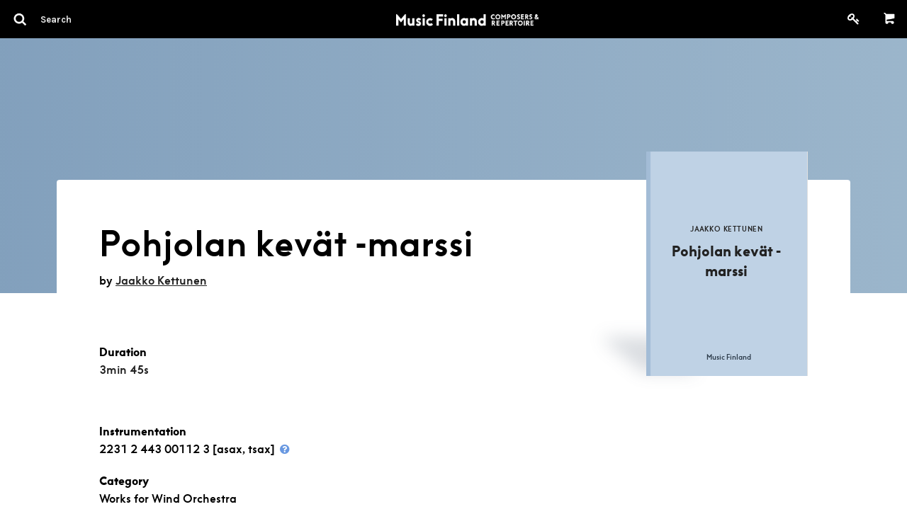

--- FILE ---
content_type: text/html; charset=utf-8
request_url: https://core.musicfinland.fi/works/pohjolan-kevat-marssi?category=composers&q%5Bs%5D=title+asc
body_size: 8605
content:
<!DOCTYPE html> <html> <head> <link rel="dns-prefetch" href="//s3-eu-west-1.amazonaws.com/nuotisto"> <link rel="dns-prefetch" href="//fonts.googleapis.com"> <meta http-equiv="X-UA-Compatible" content="IE=edge,chrome=1"> <meta name="format-detection" content="telephone=no"> <meta name="viewport" content="width=device-width, initial-scale=1, maximum-scale=1, user-scalable=0"/> <title> Music Finland Core | Pohjolan kevät -marssi </title> <meta name="description" content="Your resource in Finnish music."> <link rel="stylesheet" media="all" href="/assets/application-efd7d716e72f3a4f76ccfcb9187cfbc1153b179c5b46d691e76bda271a89f680.css" data-turbolinks-track="true"/> <script src="/assets/vendor/modernizr-5a1cfa71016a019e8737896c1d175e712473a399c98a6ec2390efd3b2f498e6b.js"></script> <script src="/assets/application-a043f440618b22ea3d7540345daf539cbeac23b7d8a03c6565b4ca22ab8869f4.js" data-turbolinks-track="true"></script> <meta name="csrf-param" content="authenticity_token"/> <meta name="csrf-token" content="QXRu8ldWnSbGNySZtsHObQNMmtSvB/0enf8H0vg5DSxMjucsCGNyiFL51mHCHRQnN5uwL2Xr6tuPKfs5lTbbbQ=="/> <link rel="icon" href="/favicon.ico" type="image/x-icon"/> <meta property="og:title" content="Pohjolan kevät -marssi"> <meta property="og:type" content="music.album"> <meta property="og:url" content="https://core.musicfinland.fi/works/pohjolan-kevat-marssi?category=composers&amp;q%5Bs%5D=title+asc"> <meta name="author" content="Music Finland"> </head> <body class="sheet_musics-show"> <form data-turbolinks-permanent="true" class="composer_search" id="composer_search" action="/search" accept-charset="UTF-8" data-remote="true" method="post"><input name="utf8" type="hidden" value="&#x2713;"/> <header id="primary-header"> <nav class="top-bar show-for-medium-up" data-topbar> <div class="top-bar-section"> <ul> <li> <a title="Search" href="javascript: void(0);"> <div class="search-container"> <i class="advanced-search-inverted more_options"> <img alt="Q" width="24" src="/assets/search-icon-57b5d1610dd5c7882ea5ef333e381e260ac1b9bdeda50d6ac17ebdb5affbc71c.png"/> </i> <input type="search" name="search" id="search-field" class="ib border--none" placeholder="Search"/> </div> </a> </li> </ul> </div> <div class="top-bar-section center logo"> <a href="/"> <img src="/assets/music-finland-core-a196c1c713d201e69c2446e405f74703a634b9929d023cc236082651a6849578.png" alt="Music finland core"/> </a> </div> <div class="top-bar-section right"> <ul> <li> <a href="/users/sign_up"> <i class="fa fa-key fa-fw" style="font-size: 17.5px;top: 2px;position: relative;"></i> </a> </li> <li class="divider"></li> <li class="text-right minicart-container"> <a href="#" title="Shopping cart"><i class="mf-icon mf-icon-shopping-cart inverted"></i></a> <div data-react-class="Cart" data-react-props="{&quot;initialCartItems&quot;:[],&quot;cartPath&quot;:&quot;/api/cart&quot;}"></div> </li> </ul> </div> </nav> <div class="hide-for-medium-up padding--tiny fixed bg-black mobile-logo"> <div class="top-bar-section center logo"> <a href="/"> <img src="/assets/music-finland-core-a196c1c713d201e69c2446e405f74703a634b9929d023cc236082651a6849578.png" alt="Music finland core"/> </a> </div> </div> <nav class="top-bar hide-for-medium-up" data-topbar> <div class="top-bar-section"> <ul> <li> <a title="Search" javascript="void(0);" href=""> <i class="advanced-search-inverted more_options"> <img alt="Q" width="24" src="/assets/search-icon-57b5d1610dd5c7882ea5ef333e381e260ac1b9bdeda50d6ac17ebdb5affbc71c.png"/> </i> </a> </li> </ul> </div> <div class="top-bar-section right"> <ul> <li> <a href="/cart" title="Shopping cart" class="" style="position: relative;"> <i class="mf-icon mf-icon-shopping-cart inverted"> </i> </a> </li> <li> <a href="/users/sign_up"> <i class="fa fa-key fa-fw text-white" style="font-size: 17.5px;position: relative;"></i> </a> </li> </ul> </div> </nav> </header> <aside class="medium-3 columns" role="navigation" id="left-navigation"> <ul class="side-nav padding--vertical padding--horizontal"> <li class="heading"> <h4>Advanced search</h4> </li> <li> <div class="row collapse"> <div class="large-12 columns"> <label for="q_advanced_search_query_cont">Title</label> <input type="text" name="q[advanced_search_query_cont]" id="q_advanced_search_query_cont"/> <label for="q_composers_id_eq">Composer</label> <select name="q[composers_id_eq]" id="q_composers_id_eq" class="composers-input" data-allow-clear="true" data-placeholder="Select composer"><option value="">Select composer</option><option value=""></option><option value="28280">Heikki Aaltoila</option></select> <label for="q_year_composed_gteq">Composing year</label> <div class="row collapse" data-equalizer> <div class="medium-5 small-5 columns text-left" data-equalizer-watch> <input type="number" name="q[year_composed_gteq]" id="q_year_composed_gteq" class="ib inline-field" placeholder="From"/> </div> <div class="medium-2 small-2 columns text-center" data-equalizer-watch> <span class="separator text-grey" style="line-height: 42px;">-</span> </div> <div class="medium-5 small-5 columns" data-equalizer-watch> <input type="number" name="q[year_composed_lteq]" id="q_year_composed_lteq" class="ib inline-field" placeholder="To"/> </div> </div> <div class="relative"> <label for="q_search_assembly_code">Incl. instruments</label> <select name="q[search_assembly_code][]" id="q_search_assembly_code" class="select2-input" allow_blank="true" multiple="multiple" data-allow-clear="true" data-placeholder="Select instrument"><option value="">Select instrument</option><option value="acc">accordion</option> <option value="alto">alto</option> <option value="afl">alto flute</option> <option value="ahn">alto horn</option> <option value="arec">alto recorder</option> <option value="asax">alto saxophone</option> <option value="bandoneon">bandoneon</option> <option value="baryt">baritone</option> <option value="barsax">baritone saxophone</option> <option value="bass">bass</option> <option value="bcl">bass clarinet</option> <option value="bfl">bass flute</option> <option value="bob">bass oboe</option> <option value="brec">bass recorder</option> <option value="bsax">bass saxophone</option> <option value="btrb">bass trombone</option> <option value="bbaryt">bass-baritone</option> <option value="bhn">basset horn</option> <option value="bsn">bassoon</option> <option value="chb">boys choir</option> <option value="cel">celesta</option> <option value="vlc">cello</option> <option value="chc">children&#39;s choir</option> <option value="ch">choir</option> <option value="cl">clarinet</option> <option value="cbsn">contra bassoon</option> <option value="cornet">cornet</option> <option value="cten">countertenor</option> <option value="decacorde">decacorde</option> <option value="db">double bass</option> <option value="dr">drums</option> <option value="elbas">electric bass</option> <option value="elg">electric guitar</option> <option value="elorg">electric organ</option> <option value="elpno">electric piano</option> <option value="elect">electronics</option> <option value="ehn">english horn</option> <option value="euph">euphonium</option> <option value="chf">female choir</option> <option value="fhn">flugelhorn</option> <option value="fl">flute</option> <option value="hn">french horn</option> <option value="chg">girls choir</option> <option value="glock">glockenspiel</option> <option value="guit">guitar</option> <option value="hca">harmonica</option> <option value="hp">harp</option> <option value="cemb">harpsichord</option> <option value="heckelfoni">heckelphone</option> <option value="instr">instrument</option> <option value="kantele">kantele</option> <option value="keyb">keyboard</option> <option value="chm">male choir</option> <option value="mand">mandolin</option> <option value="mar">marimba</option> <option value="mel">melody</option> <option value="mezzo">mezzo-soprano</option> <option value="chx">mixed choir</option> <option value="narrator">narrator</option> <option value="ob">oboe</option> <option value="org">organ</option> <option value="perc">percussion</option> <option value="pno">piano</option> <option value="pic">piccolo</option> <option value="harm">pump organ</option> <option value="rec">recorder</option> <option value="sax">saxophone</option> <option value="sopr">soprano</option> <option value="srec">soprano recorder</option> <option value="ssax">soprano saxophone</option> <option value="speaker">speaker</option> <option value="str">strings</option> <option value="synth">synthesizer</option> <option value="tape">tape</option> <option value="ten">tenor</option> <option value="thn">tenor horn</option> <option value="trec">tenor recorder</option> <option value="tsax">tenor saxophone</option> <option value="timp">timpani</option> <option value="trb">trombone</option> <option value="trp">trumpet</option> <option value="tba">tuba</option> <option value="vibr">vibraphone</option> <option value="vla">viola</option> <option value="gamba">viola da gamba</option> <option value="vln">violin </option> <option value="voc">vocal</option> <option value="xyl">xylophone</option> <option value="chy">youth choir</option></select> </div> <label for="q_performers_count_eq">Number of performers</label> <div class="row collapse" data-equalizer> <div class="medium-5 small-5 columns text-left" data-equalizer-watch> <input type="number" name="q[performers_count_gteq]" id="q_performers_count_gteq" class="ib inline-field" placeholder="Min"/> </div> <div class="medium-2 small-2 columns text-center" data-equalizer-watch> <span class="separator text-grey" style="line-height: 42px;">-</span> </div> <div class="medium-5 small-5 columns" data-equalizer-watch> <input type="number" name="q[performers_count_lteq]" id="q_performers_count_lteq" class="ib inline-field" placeholder="Max"/> </div> </div> <label for="q_duration_gteq">Duration (in minutes)</label> <div class="row collapse" data-equalizer> <div class="medium-5 small-5 columns" data-equalizer-watch> <input type="number" name="q[duration_minutes_gteq]" id="q_duration_minutes_gteq" placeholder="Min"/> </div> <div class="medium-2 small-2 columns text-center" data-equalizer-watch> <span class="separator text-grey" style="line-height: 42px;">-</span> </div> <div class="medium-5 small-5 columns" data-equalizer-watch> <input type="number" name="q[duration_minutes_lteq]" id="q_duration_minutes_lteq" placeholder="Max"/> </div> </div> <label for="q_classification_eq">Category</label> <select name="q[search_classifications]" id="q_search_classifications" class="select2-input" allow_blank="true" data-allow-clear="true" data-placeholder="Select category"><option value="">Select caregory</option><option value="Chamber Works">Chamber Works</option> <option value="Electro-acoustic Works">Electro-acoustic Works</option> <option value="Multimedia Works">Multimedia Works</option> <option value="Orchestrations and Arrangements">Orchestrations and Arrangements</option> <option value="Other">Other</option> <option value="Pedagogical Works">Pedagogical Works</option> <option value="Vocal and Choral Works">Vocal and Choral Works</option> <option value="Works for Big Band">Works for Big Band</option> <option value="Works for Jazz Ensembles">Works for Jazz Ensembles</option> <option value="Works for Orchestra or Large Ensemble">Works for Orchestra or Large Ensemble</option> <option value="Works for Solo Instrument">Works for Solo Instrument</option> <option value="Works for Soloist(s) and Orchestra">Works for Soloist(s) and Orchestra</option> <option value="Works for the Screen, TV and Radio">Works for the Screen, TV and Radio</option> <option value="Works for the Stage">Works for the Stage</option> <option value="Works for Wind Orchestra">Works for Wind Orchestra</option></select> <input type="submit" name="commit" value="Search" data-disable-with="Searching.." class="button button--flat no-margin"/> <br> <a class="button button--flat no-margin clear" style="" href="#">Clear</a> </div> </div> </li> </ul> </aside> </form> <main role="main" id="main" data-appearing-on=""> <div id="body"> <div id="sheet_music" class="sheet_music"> <div class="row--full-width"> <div class="sheet_music__hero padding--horizontal--large"> <div class="row"> <div class="medium-8 columns padding--top--large"> </div> <div class="medium-3 end columns text-right small-only-text-center"> </div> </div> </div> </div> <section class="wrapper row information text-grey-medium" style="z-index: 1;"> <div class="padding--horizontal--large"> <header class="row padding--top--large" style="padding-top: 60px"> <div class="medium-7 columns sheet_music__body small-only-text-center text-left"> <h1 class="heading-1">Pohjolan kevät -marssi</h1> <p class="padding--bottom--small">by <a class="underline" href="/composers/jaakko-kettunen">Jaakko Kettunen</a> </p> <footer class="sheet_music__hero__footer row collapse"> <div class="medium-4 columns end"> <div class="tag-list"> <p class="no-margin"> Duration </p> <ul class="nostyle inline"> <li> <a href="/search?q%5Bduration_minutes_gteq%5D=3"> 3min 45s </a> </li> </ul> </div> </div> </footer> <strong>Instrumentation</strong> <p> 2231 2 443 00112 3 [asax, tsax] <a href="#" class="instrumentation-info-button" data-reveal-id="instrumentation-info-modal"> <i class="fa fa-fw fa-question-circle"></i> </a> </p> <div id="instrumentation-info-modal" class="reveal-modal small" data-reveal aria-hidden="true" role="dialog" aria-labelledby="modalTitle"> <h2 id="modalTitle" class="heading-1">Instrument codes</h2> <table style="width: 100%;"> <thead> <th>Abbreviation</th> <th>Instrument</th> </thead> <thead> <th>Woodwind</th> <th></th> </thead> <tbody> <tr> <td>acl</td> <td>alto clarinet</td> </tr> <tr> <td>afl</td> <td>alto flute</td> </tr> <tr> <td>arec</td> <td>alto recorder</td> </tr> <tr> <td>asax</td> <td>alto saxophone</td> </tr> <tr> <td>barsax</td> <td>baritone saxophone</td> </tr> <tr> <td>barhn</td> <td>baritone horn</td> </tr> <tr> <td>bcl</td> <td>bass clarinet</td> </tr> <tr> <td>bfl</td> <td>bass flute</td> </tr> <tr> <td>bob</td> <td>bass oboe</td> </tr> <tr> <td>bsax</td> <td>bass saxophone</td> </tr> <tr> <td>bsn</td> <td>bassoon</td> </tr> <tr> <td>cbsn</td> <td>contrabassoon</td> </tr> <tr> <td>cl</td> <td>clarinet</td> </tr> <tr> <td>ehn</td> <td>English horn</td> </tr> <tr> <td>fl</td> <td>flute</td> </tr> <tr> <td>hn</td> <td>French horn</td> </tr> <tr> <td>ob</td> <td>oboe</td> </tr> <tr> <td>pic</td> <td>piccolo</td> </tr> <tr> <td>rec</td> <td>recorder</td> </tr> <tr> <td>sax</td> <td>saxophone</td> </tr> <tr> <td>srec</td> <td>soprano recorder</td> </tr> <tr> <td>ssax</td> <td>soprano saxophone</td> </tr> <tr> <td>trec</td> <td>tenor recorder</td> </tr> <tr> <td>tsax</td> <td>tenor saxophone</td> </tr> </tbody> <tbody> <thead> <th>Brass</th> <th></th> </thead> <tr> <td>ahn</td> <td>alto horn</td> </tr> <tr> <td>atrb</td> <td>altotrombone</td> </tr> <tr> <td>barhn</td> <td>baritone horn</td> </tr> <tr> <td>btrb</td> <td>bass trombone</td> </tr> <tr> <td>cornet</td> <td>cornet</td> </tr> <tr> <td>euph</td> <td>euphonium</td> </tr> <tr> <td>fhn</td> <td>flugelhorn</td> </tr> <tr> <td>hn</td> <td>French horn</td> </tr> <tr> <td>tba</td> <td>tuuba</td> </tr> <tr> <td>thn</td> <td>tenor horn</td> </tr> <tr> <td>trb</td> <td>trombone</td> </tr> <tr> <td>trp</td> <td>trumpet</td> </tr> </tr> </tbody> <thead> <th>Percussion</th> <th></th> </thead> <tbody> <tr> <td>dr</td> <td>drums</td> </tr> <tr> <td>glock</td> <td>glockenspiel</td> </tr> <tr> <td>mar</td> <td>marimba</td> </tr> <tr> <td>perc</td> <td>percussion</td> </tr> <tr> <td>timp</td> <td>timpani</td> </tr> <tr> <td>vibr</td> <td>vibraphone</td> </tr> <tr> <td>xyl</td> <td>xylophone</td> </tr> </tbody> <thead> <th>Strings</th> <th></th> </thead> <tbody> <tr> <td>db</td> <td>double bass</td> </tr> <tr> <td>gamba</td> <td>viola da gamba</td> </tr> <tr> <td>str</td> <td>strings</td> </tr> <tr> <td>vla</td> <td>viola</td> </tr> <tr> <td>vlc</td> <td>cello</td> </tr> <tr> <td>vln</td> <td>violin</td> </tr> </tbody> <thead> <th>Other</th> <th></th> </thead> <tbody> <tr> <td>acc</td> <td>accordion</td> </tr> <tr> <td>cel</td> <td>celesta</td> </tr> <tr> <td>cemb</td> <td>harpsichord</td> </tr> <tr> <td>chords</td> <td>chords</td> </tr> <tr> <td>elbas</td> <td>electric bass</td> </tr> <tr> <td>elg</td> <td>electric guitar</td> </tr> <tr> <td>elorg</td> <td>electric organ</td> </tr> <tr> <td>elpno</td> <td>electric piano</td> </tr> <tr> <td>guit</td> <td>guitar</td> </tr> <tr> <td>harm</td> <td>harmonium</td> </tr> <tr> <td>hca</td> <td>harmonica</td> </tr> <tr> <td>hp</td> <td>harp</td> </tr> <tr> <td>instr</td> <td>instrument</td> </tr> <tr> <td>kantele</td> <td>kantele</td> </tr> <tr> <td>keyb</td> <td>keyboard</td> </tr> <tr> <td>live electr</td> <td>live electronics</td> </tr> <tr> <td>mand</td> <td>mandolin</td> </tr> <tr> <td>mel</td> <td>melody</td> </tr> <tr> <td>org</td> <td>organ</td> </tr> <tr> <td>pno</td> <td>piano</td> </tr> <tr> <td>synth</td> <td>synthesizer</td> </tr> <tr> <td>tape</td> <td>tape</td> </tr> </tbody> <tbody> <thead> <th>Vocal</th> <th></th> </thead> <tr> <td>alto</td> <td>alto</td> </tr> <tr> <td>baryt</td> <td>baritone</td> </tr> <tr> <td>basso</td> <td>bass voice</td> </tr> <tr> <td>ch</td> <td>choir</td> </tr> <tr> <td>chc</td> <td>childrens choir</td> </tr> <tr> <td>chf</td> <td>female choir</td> </tr> <tr> <td>chm</td> <td>male choir</td> </tr> <tr> <td>chx</td> <td>mixed choir</td> </tr> <tr> <td>cten</td> <td>countertenor</td> </tr> <tr> <td>mezzo</td> <td>mezzo-soprano</td> </tr> <tr> <td>sopr</td> <td>soprano</td> </tr> <tr> <td>speaker</td> <td>speaker</td> </tr> <tr> <td>ten</td> <td>tenor</td> </tr> <tr> <td>voc</td> <td>vocal</td> </tr> </tbody> </table> <h2 class="heading-1"> Coding for instrument ensembles and orchestras </h2> <table style"width: 100%"> <thead> <th>Symphony orchestra</th> <th></th> </thead> <tbody> <tr> <td colspan="2"> 2222 4331 11 1, str = 2 flutes, 2 oboes, 2 clarinets, 2 bassoons, 4 French horns, 3 trumpets, 3 trombones, tuba, timpani, one other percussionist, harp and strings </td> </tr> </tbody> <thead> <th>Wind band</th> <th></th> </thead> <tbody> <tr> <td colspan="2"> 2252 3 423 21212 3 = 2 flutes, 2 oboes, 5 clarinets, 2 bassoons - 3 saxophones - 4 French horns, 2 trumpets, 3 trombones - 2 cornets, alto horn, 2 tenor horns, baritone horn, 2 tubas - 3 percussionists </td> </tr> </tbody> <thead> <th>Big band</th> <th></th> </thead> <tbody> <tr> <td colspan="2"> 221 4 4, pno, guit, db, dr = 2 alto saxophones, 2 tenor saxophones, baritone saxophone, 4 trumpets, 4 trombones, piano, guitar, double bass, drums </td> </tr> </tbody> <thead> <th>Additional codes</th> <th></th> </thead> <tbody> <tr> <td>+</td> <td>fl+pic = flutist doubles on piccolo</td> </tr> <tr> <td>/</td> <td>pno/org = can be played on either piano or organ</td> </tr> <tr> <td>lib</td> <td>ad libitum</td> </tr> <tr> <td>obl</td> <td>obligato</td> </tr> <tr> <td>str</td> <td>str: 65432 = specified number of string players</td> </tr> <tr> <td>str min</td> <td>str min: 65432 = at least 65432</td> </tr> <tr> <td>str max</td> <td>str max: 65432 = not more than 65432</td> </tr> <tr> <td>solo</td> <td>vln solo = violin is the solo instrument in a work not obviously for solo violin</td> </tr> </tbody> </table> </div> <strong>Category</strong> <p> Works for Wind Orchestra </p> <script async src="//cdn.embedly.com/widgets/platform.js" charset="UTF-8"></script> <strong>Archive number</strong> <br> <p> MF6551 </p> <br> <p> <a class="button button--flat button--tiny" href="/suggestions/new/sheet_musics/20011">+ Add information</a> </p> </div> <div class="medium-3 medium-offset-2 columns end text-right"> <div class="image__wrapper"> <div class="sheet-card" role="sheet_music"> <img style="border: 2px solid #eee;" class="sheet-card__image" src="/assets/empty-sheet-7e396cf059af8b92ca990bf5440ce8fee95c04e5aae20ba63f3a3426dcf87670.jpg" alt="Empty sheet"/> <div class="sheet-card__cover"> <div class="table"> <div class="table__cell"> <h3>Jaakko Kettunen</h3> <h2>Pohjolan kevät -marssi</h2> </div> </div> <strong class="mf text-black" style="text-align: center;display: inline-block;width: 100%;padding-left: 5px;bottom: 19px;position: absolute;left: 0;font-size: 10px;-webkit-font-smoothing: antialiased;color: rgb(44, 59, 74);"> Music Finland </strong> </div> </div> </div> </div> </header> </div> </section> <div class="row--full-width products text-grey-medium"> <div class="padding--horizontal--large"> <div class="row padding--top--large"> <article id="product:21516" class="small-12 medium-12 columns"> <div class="product bg-grey-lightest" role="product"> <div class="item"> <div class="left-box"> <h2>Score</h2> <p class="ib no-margin"> <span>15 pages</span><br> </p> </div> <div class="middle-box"> <h2>Format</h2> <p class="ib no-margin"> <span>A4-portrait</span> </p> </div> <div class="right-box"> <a class="button button--flat button--small button--add-to-cart" onClick="javascript: ShoppingCart.addItem(event, 21516);" style="white-space: nowrap;" href="#"> <i class="fa fa-shopping-cart fa-fw left"></i> Buy – 12.55 € </a> <small> 10.00 €&nbsp;excl. vat </small> </div> </div> </div> </article> <article id="product:21517" class="small-12 medium-12 columns"> <div class="product bg-grey-lightest" role="product"> <div class="item"> <div class="left-box"> <h2>Parts</h2> <p class="ib no-margin"> <span>56 pages</span><br> </p> </div> <div class="middle-box"> <h2>Format</h2> <p class="ib no-margin"> <span>A4-portrait</span> </p> </div> <div class="right-box"> <a class="button button--flat button--small button--add-to-cart" onClick="javascript: ShoppingCart.addItem(event, 21517);" style="white-space: nowrap;" href="#"> <i class="fa fa-shopping-cart fa-fw left"></i> Buy – 36.32 € </a> <small> 32.00 €&nbsp;excl. vat </small> </div> </div> </div> </article> </div> </div> </div> <div class="row padding--top"> <div class="columns"> <hr> </div> </div> <section class="section-listing composers padding--top row--full-width section-listing--grid" id="composers"> <div class="padding--horizontal--large"> <header class="row section-listing__header show-for-medium-up"> <div class="medium-12 columns text-grey-medium"> <h1 class="heading-1"> Composers </h1> </div> </header> <div class="row composers__listing" id="composers__listing"> <div class="list-header"> <div><label for="">Title</label></div> <div><label for="">Works</label></div> </div> <article id="composers:302120" class="medium-4 large-3 columns end"> <div class="composer-card composer-card--animate" data-equalizer-watch role="composer"> <a href="/composers/jaakko-kettunen"> <div class="composer-card__image-container"> <div class="composer-card__bg-image"> <img alt="Jaakko Kettunen" class="composer-card__image" src="/fallback/main_image.jpg?a544f3c45eed2802c9a0"/> </div> <div class="composer-card__overlay composer-card__overlay--hidden"> <div class="table text-center"> <div class="table__cell"> Jaakko Kettunen </div> </div> </div> </div> </a> <div class="composer-card__list-details"> <a href="/composers/jaakko-kettunen"> <small class="composer-card__subline composer-card__title"> Jaakko Kettunen </small> </a> <a class="composer-card__subline" href="/composers/jaakko-kettunen#sheets"> <span class="underline"> 16 works </span> </a> </div> </div> </article> </div> </div> </section> </div> </div> <footer id="footer" class="row--full-width"> <div class="row collapse padding--bottom padding--horizontal--large"> <div class="medium-3 collapse columns small-only-text-center text-left"> <a target="_blank" href="https://musicfinland.com"> <img style="filter: invert(1);" src="/assets/music-finland-logo-cfbe1d4b231f75d033d594c377a9688a8f43ca37bad68e3e7b6c04930772a3ea.png" alt="Music finland logo"/> </a> <div class="show-for-small-only"> <br/> </div> </div> </div> <div class="row collapse padding--bottom padding--bottom--large padding--horizontal--large"> <div class="medium-3 columns small-only-text-center text-left"> <p> <a target="_blank" href="https://goo.gl/maps/ZswJwis14cs"> Keilasatama 2 A<br> 02150 Espoo, Finland </a> <br> Tel: <a href="tel:+358207302232">+358 (0)20 730 2232</a><br> (Sheet Music Library)<br> <script id="mail_to-ibfgmgqb">eval(decodeURIComponent('%76%61%72%20%73%63%72%69%70%74%20%3d%20%64%6f%63%75%6d%65%6e%74%2e%67%65%74%45%6c%65%6d%65%6e%74%42%79%49%64%28%27%6d%61%69%6c%5f%74%6f%2d%69%62%66%67%6d%67%71%62%27%29%3b%76%61%72%20%61%20%3d%20%64%6f%63%75%6d%65%6e%74%2e%63%72%65%61%74%65%45%6c%65%6d%65%6e%74%28%27%61%27%29%3b%61%2e%73%65%74%41%74%74%72%69%62%75%74%65%28%27%68%72%65%66%27%2c%20%27%6d%61%69%6c%74%6f%3a%6d%75%73%69%63%6c%69%62%72%61%72%79%40%6d%75%73%69%63%66%69%6e%6c%61%6e%64%2e%66%69%27%29%3b%61%2e%61%70%70%65%6e%64%43%68%69%6c%64%28%64%6f%63%75%6d%65%6e%74%2e%63%72%65%61%74%65%54%65%78%74%4e%6f%64%65%28%27%6d%75%73%69%63%6c%69%62%72%61%72%79%40%6d%75%73%69%63%66%69%6e%6c%61%6e%64%2e%66%69%27%29%29%3b%73%63%72%69%70%74%2e%70%61%72%65%6e%74%4e%6f%64%65%2e%69%6e%73%65%72%74%42%65%66%6f%72%65%28%61%2c%73%63%72%69%70%74%29%3b'))</script> </p> </div> <div class="medium-3 medium-offset-3 columns end small-only-text-center text-left"> <ul class="nostyle"> <li> <a href="https://musicfinland.com" target="_blank">Music Finland</a> </li> <li> <a href="/about">About us</a> </li> <li> <a href="/contact">Contact info</a> </li> <li> <div> <a target="_blank" href="https://musicfinland.com/en/subscribe-to-our-newsletter"> Subscribe to our newsletter </a> </div> </li> </ul> <div class="show-for-small-only"> <br/> </div> </div> <div class="medium-3 columns small-only-text-center"> <ul class="nostyle"> <li> <a href="https://musicfinland.com/en/description-of-the-data-file-and-data-protection"> Data Protection File </a> </li> <li> <a href="/terms"> Terms of Delivery and Use </a> </li> </ul> </div> </div> <div class="row collapse padding--horizontal--large"> <div class="medium-3 columns small-only-text-center padding--horizontal--large"> <p>Copyright &copy; Music Finland 2026</p> </div> <div class="medium-3 columns text-right padding--horizontal--large"> <div class="social-wrapper"> <div class="social-icons"> <a target="_blank" href="https://www.facebook.com/musicfinland/?hc_ref=ARS5zuP8rwHLdJPHRGoZzFBXree49l9-zc0J1oJdHr2Q-feyLRvh9kesMmrI9uVurmc&amp;fref=nf"> <?xml version="1.0" encoding="utf-8"?> <!DOCTYPE svg PUBLIC "-//W3C//DTD SVG 1.1//EN" "http://www.w3.org/Graphics/SVG/1.1/DTD/svg11.dtd"> <svg version="1.1" id="Facebook" xmlns="http://www.w3.org/2000/svg" xmlns:xlink="http://www.w3.org/1999/xlink" x="0px" y="0px" viewBox="0 0 20 20" enable-background="new 0 0 20 20" xml:space="preserve"> <path d="M17,1H3C1.9,1,1,1.9,1,3v14c0,1.101,0.9,2,2,2h7v-7H8V9.525h2V7.475c0-2.164,1.212-3.684,3.766-3.684l1.803,0.002v2.605 h-1.197C13.378,6.398,13,7.144,13,7.836v1.69h2.568L15,12h-2v7h4c1.1,0,2-0.899,2-2V3C19,1.9,18.1,1,17,1z"/> </svg> </a> <a target="_blank" href="https://www.instagram.com/musicfinland/"> <svg id="Instagram" xmlns="http://www.w3.org/2000/svg" viewBox="0 0 18 18"><title>instagram</title><path d="M18.94586,6.28931a6.60561,6.60561,0,0,0-.41833-2.18463,4.41189,4.41189,0,0,0-1.03809-1.59412,4.41189,4.41189,0,0,0-1.59412-1.03809,6.60561,6.60561,0,0,0-2.18463-.41833C12.75073,1.01038,12.44427,1,10,1s-2.75073.01038-3.71069,0.05414a6.60561,6.60561,0,0,0-2.18463.41833A4.41189,4.41189,0,0,0,2.51056,2.51056,4.41189,4.41189,0,0,0,1.47247,4.10468a6.60561,6.60561,0,0,0-.41833,2.18463C1.01038,7.24927,1,7.55573,1,10s0.01038,2.75073.05414,3.71069a6.60561,6.60561,0,0,0,.41833,2.18463,4.41189,4.41189,0,0,0,1.03809,1.59412,4.41109,4.41109,0,0,0,1.59412,1.03809,6.60561,6.60561,0,0,0,2.18463.41833C7.24927,18.98969,7.55573,19,10,19s2.75073-.01031,3.71069-0.05414a6.60561,6.60561,0,0,0,2.18463-.41833,4.60208,4.60208,0,0,0,2.6322-2.6322,6.60561,6.60561,0,0,0,.41833-2.18463C18.98962,12.75073,19,12.44427,19,10S18.98962,7.24927,18.94586,6.28931Zm-1.61993,7.34747a4.97824,4.97824,0,0,1-.30994,1.67114A2.98017,2.98017,0,0,1,15.30792,17.016a4.9786,4.9786,0,0,1-1.67114.30994C12.68787,17.3692,12.40326,17.37836,10,17.37836s-2.68787-.00916-3.63678-0.05243A4.9786,4.9786,0,0,1,4.69208,17.016a2.78769,2.78769,0,0,1-1.03485-.67322A2.78769,2.78769,0,0,1,2.984,15.30792a4.97824,4.97824,0,0,1-.30994-1.67114C2.6308,12.68774,2.62164,12.40314,2.62164,10s0.00916-2.68774.05243-3.63678A4.9786,4.9786,0,0,1,2.984,4.69208a2.78769,2.78769,0,0,1,.67322-1.03485A2.78769,2.78769,0,0,1,4.69208,2.984a4.9786,4.9786,0,0,1,1.67114-.30994C7.31226,2.6308,7.59686,2.62164,10,2.62164s2.68774,0.00916,3.63678.05243a4.9786,4.9786,0,0,1,1.67114.30994,2.78769,2.78769,0,0,1,1.03485.67322A2.78769,2.78769,0,0,1,17.016,4.69208a4.9786,4.9786,0,0,1,.30994,1.67114c0.04327,0.949.05243,1.2337,0.05243,3.63678S17.3692,12.68774,17.32593,13.63678ZM10,5.37836A4.62164,4.62164,0,1,0,14.62164,10,4.62169,4.62169,0,0,0,10,5.37836ZM10,13a3,3,0,1,1,3-3A3,3,0,0,1,10,13Zm5.88422-7.8042a1.08,1.08,0,1,1-1.08-1.08A1.08,1.08,0,0,1,15.88422,5.1958Z" transform="translate(-1 -1)"/></svg> </a> </div> </div> </div> </div> </footer> </main> <script src="https://cdn.jsdelivr.net/npm/algoliasearch@4.24.0/dist/algoliasearch-lite.umd.js" integrity="sha256-b2n6oSgG4C1stMT/yc/ChGszs9EY/Mhs6oltEjQbFCQ=" crossorigin="anonymous"></script> <script src="https://cdn.jsdelivr.net/npm/@algolia/autocomplete-js@1.17.9/dist/umd/index.production.js" integrity="sha256-myaIowXOJ7KEMweo5vI/AOpa2q+3NsxGlmq29+v0O8g=" crossorigin="anonymous"></script> <script>
      const { autocomplete, getAlgoliaResults } = window['@algolia/autocomplete-js'];
    </script> <link rel="stylesheet" href="https://cdn.jsdelivr.net/npm/@algolia/autocomplete-theme-classic@1.17.9/dist/theme.min.css" integrity="sha256-7xmjOBJDAoCNWP1SMykTUwfikKl5pHkl2apKOyXLqYM=" crossorigin="anonymous"/> <script src="https://cdn.jsdelivr.net/npm/@algolia/autocomplete-plugin-query-suggestions@1.18.0/dist/umd/index.production.min.js"></script> <script>
      const { createQuerySuggestionsPlugin } = window['@algolia/autocomplete-plugin-query-suggestions'];
    </script> <script src="https://ajax.googleapis.com/ajax/libs/webfont/1.6.16/webfont.js"></script> <script>
      WebFont.load({
        google: {
          families: ['Karla:400,700:latin']
        }
      });
    </script> <script>
        (function(h,o,t,j,a,r){
            h.hj=h.hj||function(){(h.hj.q=h.hj.q||[]).push(arguments)};
            h._hjSettings={hjid:468831,hjsv:5};
            a=o.getElementsByTagName('head')[0];
            r=o.createElement('script');r.async=1;
            r.src=t+h._hjSettings.hjid+j+h._hjSettings.hjsv;
            a.appendChild(r);
        })(window,document,'//static.hotjar.com/c/hotjar-','.js?sv=');
    </script> </body> </html>